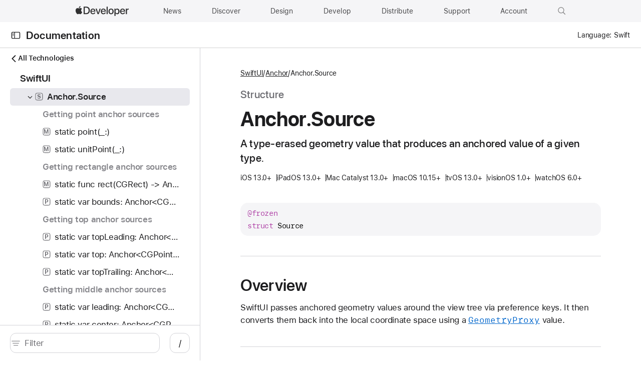

--- FILE ---
content_type: text/html; charset=utf-8
request_url: https://developer.apple.com/documentation/swiftui/anchor/source
body_size: 1228
content:
<!DOCTYPE html><html lang="en-US"><head><meta charset="utf-8"><meta http-equiv="X-UA-Compatible" content="IE=edge"><meta name="viewport" content="width=device-width,initial-scale=1,viewport-fit=cover"><link rel="icon" href="/favicon.ico"><link rel="mask-icon" href="/apple-logo.svg" color="#333333"><title>Anchor.Source | Apple Developer Documentation</title><script>var baseUrl = "/tutorials/"</script><link rel="stylesheet" href="https://www.apple.com/wss/fonts?families=SF+Pro,v3|SF+Mono,v1|SF+Pro+SC,v1|SF+Pro+JP,v1" referrerpolicy="origin-when-cross-origin"><script defer="defer" src="/tutorials/js/chunk-vendors.311f12db.js"></script><script defer="defer" src="/tutorials/js/chunk-common.fd501a33.js"></script><script defer="defer" src="/tutorials/js/index.7861b227.js"></script><link href="/tutorials/css/chunk-vendors.9385f3c3.css" rel="stylesheet"><link href="/tutorials/css/index.6a972d82.css" rel="stylesheet"><meta name="description" content="A type-erased geometry value that produces an anchored value of a given type."><meta property="og:locale" content="en_US"><meta property="og:site_name" content="Apple Developer Documentation"><meta property="og:type" content="website"><meta property="og:image" content="https://docs.developer.apple.com/tutorials/developer-og.jpg"><meta property="og:title" content="Anchor.Source | Apple Developer Documentation"><meta property="og:description" content="A type-erased geometry value that produces an anchored value of a given type."><meta property="og:url" content="https://docs.developer.apple.com/documentation/swiftui/anchor/source"><meta name="twitter:card" content="summary_large_image"><meta name="twitter:image" content="https://docs.developer.apple.com/tutorials/developer-og-twitter.jpg"><meta name="twitter:description" content="A type-erased geometry value that produces an anchored value of a given type."><meta name="twitter:title" content="Anchor.Source | Apple Developer Documentation"><meta name="twitter:url" content="https://docs.developer.apple.com/documentation/swiftui/anchor/source"></head><body data-color-scheme="auto"><div id="_omniture_top"><script>var s_account="awdappledeveloper"</script><script src="/tutorials/js/analytics.js"></script></div><noscript><style>.noscript{font-family:"SF Pro Display","SF Pro Icons","Helvetica Neue",Helvetica,Arial,sans-serif;margin:92px auto 140px auto;text-align:center;width:980px}.noscript-title{color:#111;font-size:48px;font-weight:600;letter-spacing:-.003em;line-height:1.08365;margin:0 auto 54px auto;width:502px}@media only screen and (max-width:1068px){.noscript{margin:90px auto 120px auto;width:692px}.noscript-title{font-size:40px;letter-spacing:0;line-height:1.1;margin:0 auto 45px auto;width:420px}}@media only screen and (max-width:735px){.noscript{margin:45px auto 60px auto;width:87.5%}.noscript-title{font-size:32px;letter-spacing:.004em;line-height:1.125;margin:0 auto 35px auto;max-width:330px;width:auto}}#loading-placeholder{display:none}</style><div class="noscript"><h1 class="noscript-title">This page requires JavaScript.</h1><p>Please turn on JavaScript in your browser and refresh the page to view its content.</p></div></noscript><div id="app"></div></body></html>

--- FILE ---
content_type: text/css; charset=UTF-8
request_url: https://developer.apple.com/tutorials/css/chunk-vendors.9385f3c3.css
body_size: 10535
content:
/*!
 * This source file is part of the Swift.org open source project
 *
 * Copyright (c) 2021 Apple Inc. and the Swift project authors
 * Licensed under Apache License v2.0 with Runtime Library Exception
 *
 * See https://swift.org/LICENSE.txt for license information
 * See https://swift.org/CONTRIBUTORS.txt for Swift project authors
 */.container[data-v-86172518]{margin-left:auto;margin-right:auto;width:1536px;width:980px;outline-style:none;margin-top:92px;margin-bottom:140px}@media only screen and (max-width:1250px){.container[data-v-86172518]{width:692px}}@media only screen and (max-width:735px){.container[data-v-86172518]{width:87.5%}}@media only screen and (max-width:320px){.container[data-v-86172518]{width:215px}}.error-content[data-v-86172518]{box-sizing:border-box;width:502px;margin-left:auto;margin-right:auto;margin-bottom:54px}@media only screen and (max-width:1250px){.error-content[data-v-86172518]{width:420px;margin-bottom:45px}}@media only screen and (max-width:735px){.error-content[data-v-86172518]{max-width:330px;width:auto;margin-bottom:35px}}.title[data-v-86172518]{text-align:center;font-size:2.8235294118rem;line-height:1.0834933333;font-weight:600;letter-spacing:-.003em;font-family:var(--typography-html-font,"SF Pro Display",system-ui,-apple-system,BlinkMacSystemFont,"Helvetica Neue","Helvetica","Arial",sans-serif)}@media only screen and (max-width:1250px){.title[data-v-86172518]{font-size:2.3529411765rem;line-height:1.1;font-weight:600;font-family:var(--typography-html-font,"SF Pro Display",system-ui,-apple-system,BlinkMacSystemFont,"Helvetica Neue","Helvetica","Arial",sans-serif)}}@media only screen and (max-width:735px){.title[data-v-86172518]{font-size:1.8823529412rem;line-height:1.125;font-weight:600;letter-spacing:.004em;font-family:var(--typography-html-font,"SF Pro Display",system-ui,-apple-system,BlinkMacSystemFont,"Helvetica Neue","Helvetica","Arial",sans-serif)}}:lang(zh-CN) .title[data-v-86172518]{font-family:SF Pro SC,SF Pro Display,SF Pro Icons,PingFang SC,system-ui,-apple-system,BlinkMacSystemFont,Helvetica Neue,Helvetica,Arial,sans-serif}:lang(ja-JP) .title[data-v-86172518]{font-family:SF Pro JP,SF Pro Text,SF Pro Icons,Hiragino Kaku Gothic Pro,ヒラギノ角ゴ Pro W3,メイリオ,Meiryo,ＭＳ Ｐゴシック,system-ui,-apple-system,BlinkMacSystemFont,Helvetica Neue,Helvetica,Arial,sans-serif}:lang(ko-KR) .title[data-v-86172518]{font-family:SF Pro KR,SF Pro Text,SF Pro Icons,Apple Gothic,HY Gulim,MalgunGothic,HY Dotum,Lexi Gulim,system-ui,-apple-system,BlinkMacSystemFont,Helvetica Neue,Helvetica,Arial,sans-serif}.svg-icon[data-v-992f7eb0]{fill:var(--colors-svg-icon-fill-light,var(--color-svg-icon));transform:scale(1);-webkit-transform:scale(1);overflow:visible}.theme-dark .svg-icon[data-v-992f7eb0]{fill:var(--colors-svg-icon-fill-dark,var(--color-svg-icon))}@media screen{[data-color-scheme=dark] .svg-icon[data-v-992f7eb0]{fill:var(--colors-svg-icon-fill-dark,var(--color-svg-icon))}}@media screen and (prefers-color-scheme:dark){[data-color-scheme=auto] .svg-icon[data-v-992f7eb0]{fill:var(--colors-svg-icon-fill-dark,var(--color-svg-icon))}}.svg-icon.icon-inline[data-v-992f7eb0]{display:inline-block;vertical-align:middle;fill:currentColor}.svg-icon.icon-inline[data-v-992f7eb0] .svg-icon-stroke{stroke:currentColor}[data-v-992f7eb0] .svg-icon-stroke{stroke:var(--colors-svg-icon-fill-light,var(--color-svg-icon))}.theme-dark[data-v-992f7eb0] .svg-icon-stroke{stroke:var(--colors-svg-icon-fill-dark,var(--color-svg-icon))}@media screen{[data-color-scheme=dark][data-v-992f7eb0] .svg-icon-stroke{stroke:var(--colors-svg-icon-fill-dark,var(--color-svg-icon))}}@media screen and (prefers-color-scheme:dark){[data-color-scheme=auto][data-v-992f7eb0] .svg-icon-stroke{stroke:var(--colors-svg-icon-fill-dark,var(--color-svg-icon))}}.color-scheme-toggle[data-v-5942acb8]{--toggle-color-fill:var(--color-button-background);--toggle-color-text:var(--color-fill-blue);font-size:.7058823529rem;line-height:1.3333733333;font-weight:400;letter-spacing:-.01em;font-family:var(--typography-html-font,"SF Pro Text",system-ui,-apple-system,BlinkMacSystemFont,"Helvetica Neue","Helvetica","Arial",sans-serif);border:1px solid var(--toggle-color-fill);border-radius:var(--toggle-border-radius-outer,15px);display:inline-flex;padding:1px}:lang(zh-CN) .color-scheme-toggle[data-v-5942acb8]{font-family:SF Pro SC,SF Pro Display,SF Pro Icons,PingFang SC,system-ui,-apple-system,BlinkMacSystemFont,Helvetica Neue,Helvetica,Arial,sans-serif}:lang(ja-JP) .color-scheme-toggle[data-v-5942acb8]{font-family:SF Pro JP,SF Pro Text,SF Pro Icons,Hiragino Kaku Gothic Pro,ヒラギノ角ゴ Pro W3,メイリオ,Meiryo,ＭＳ Ｐゴシック,system-ui,-apple-system,BlinkMacSystemFont,Helvetica Neue,Helvetica,Arial,sans-serif}:lang(ko-KR) .color-scheme-toggle[data-v-5942acb8]{font-family:SF Pro KR,SF Pro Text,SF Pro Icons,Apple Gothic,HY Gulim,MalgunGothic,HY Dotum,Lexi Gulim,system-ui,-apple-system,BlinkMacSystemFont,Helvetica Neue,Helvetica,Arial,sans-serif}@media screen{[data-color-scheme=dark] .color-scheme-toggle[data-v-5942acb8]{--toggle-color-text:var(--color-figure-blue)}}@media screen and (prefers-color-scheme:dark){[data-color-scheme=auto] .color-scheme-toggle[data-v-5942acb8]{--toggle-color-text:var(--color-figure-blue)}}@media print{.color-scheme-toggle[data-v-5942acb8]{display:none}}:root.no-js .color-scheme-toggle[data-v-5942acb8]{visibility:hidden}input[data-v-5942acb8]{position:absolute;clip:rect(1px,1px,1px,1px);-webkit-clip-path:inset(0 0 99.9% 99.9%);clip-path:inset(0 0 99.9% 99.9%);overflow:hidden;height:1px;width:1px;padding:0;border:0;-webkit-appearance:none;-moz-appearance:none;appearance:none}.fromkeyboard label[data-v-5942acb8]:focus-within{outline:4px solid var(--color-focus-color);outline-offset:1px}.text[data-v-5942acb8]{border:1px solid transparent;border-radius:var(--toggle-border-radius-inner,2px);color:var(--toggle-color-text);display:inline-block;text-align:center;padding:1px 6px;min-width:42px;box-sizing:border-box}.text[data-v-5942acb8]:hover{cursor:pointer}input:checked+.text[data-v-5942acb8]{--toggle-color-text:var(--color-button-text);background:var(--toggle-color-fill);border-color:var(--toggle-color-fill)}.footer[data-v-58aa4141]{border-top:1px solid var(--color-grid)}.row[data-v-58aa4141]{margin-left:auto;margin-right:auto;width:1536px;width:980px;display:flex;flex-direction:row-reverse;margin:20px auto}@media only screen and (max-width:1250px){.row[data-v-58aa4141]{width:692px}}@media only screen and (max-width:735px){.row[data-v-58aa4141]{width:87.5%}}@media only screen and (max-width:320px){.row[data-v-58aa4141]{width:215px}}@media only screen and (max-width:735px){.row[data-v-58aa4141]{width:100%;padding:0 .9411764706rem;box-sizing:border-box}}.InitialLoadingPlaceholder[data-v-5d8b14e8]{background:var(--colors-loading-placeholder-background,var(--color-loading-placeholder-background));height:100vh;width:100%}.suggest-lang[data-v-45c313da]{background:#000;color:#fff;display:flex;justify-content:center;border-bottom:1px solid var(--color-grid)}.suggest-lang__wrapper[data-v-45c313da]{display:flex;align-items:center;width:100%;max-width:var(--wrapper-max-width,1920px);margin:0 .9411764706rem;position:relative;height:52px}.suggest-lang__link[data-v-45c313da]{font-size:.8235294118rem;line-height:1.4285914286;font-weight:400;letter-spacing:-.016em;font-family:var(--typography-html-font,"SF Pro Text",system-ui,-apple-system,BlinkMacSystemFont,"Helvetica Neue","Helvetica","Arial",sans-serif);margin:0 auto;color:#2997ff}:lang(zh-CN) .suggest-lang__link[data-v-45c313da]{font-family:SF Pro SC,SF Pro Display,SF Pro Icons,PingFang SC,system-ui,-apple-system,BlinkMacSystemFont,Helvetica Neue,Helvetica,Arial,sans-serif}:lang(ja-JP) .suggest-lang__link[data-v-45c313da]{font-family:SF Pro JP,SF Pro Text,SF Pro Icons,Hiragino Kaku Gothic Pro,ヒラギノ角ゴ Pro W3,メイリオ,Meiryo,ＭＳ Ｐゴシック,system-ui,-apple-system,BlinkMacSystemFont,Helvetica Neue,Helvetica,Arial,sans-serif}:lang(ko-KR) .suggest-lang__link[data-v-45c313da]{font-family:SF Pro KR,SF Pro Text,SF Pro Icons,Apple Gothic,HY Gulim,MalgunGothic,HY Dotum,Lexi Gulim,system-ui,-apple-system,BlinkMacSystemFont,Helvetica Neue,Helvetica,Arial,sans-serif}.suggest-lang__close-icon-wrapper[data-v-45c313da]{position:absolute;right:-.2352941176rem;top:0;height:100%;box-sizing:border-box;display:flex;align-items:center;z-index:1}.suggest-lang__close-icon-button[data-v-45c313da]{padding:.2352941176rem}.suggest-lang__close-icon-button .close-icon[data-v-45c313da]{width:8px;display:block}.suggest-lang .inline-chevron-right-icon[data-v-45c313da]{padding-left:.2352941176rem;width:8px}select[data-v-4a076e19]{font-size:.7058823529rem;line-height:1.3333733333;font-weight:600;letter-spacing:-.01em;font-family:var(--typography-html-font,"SF Pro Text",system-ui,-apple-system,BlinkMacSystemFont,"Helvetica Neue","Helvetica","Arial",sans-serif);color:var(--color-fill-blue);padding-right:15px;-webkit-appearance:none;-moz-appearance:none;appearance:none;background:transparent;border:none;cursor:pointer}:lang(zh-CN) select[data-v-4a076e19]{font-family:SF Pro SC,SF Pro Display,SF Pro Icons,PingFang SC,system-ui,-apple-system,BlinkMacSystemFont,Helvetica Neue,Helvetica,Arial,sans-serif}:lang(ja-JP) select[data-v-4a076e19]{font-family:SF Pro JP,SF Pro Text,SF Pro Icons,Hiragino Kaku Gothic Pro,ヒラギノ角ゴ Pro W3,メイリオ,Meiryo,ＭＳ Ｐゴシック,system-ui,-apple-system,BlinkMacSystemFont,Helvetica Neue,Helvetica,Arial,sans-serif}:lang(ko-KR) select[data-v-4a076e19]{font-family:SF Pro KR,SF Pro Text,SF Pro Icons,Apple Gothic,HY Gulim,MalgunGothic,HY Dotum,Lexi Gulim,system-ui,-apple-system,BlinkMacSystemFont,Helvetica Neue,Helvetica,Arial,sans-serif}select[data-v-4a076e19]:hover{text-decoration:underline}.locale-selector[data-v-4a076e19]{position:relative}.svg-icon.icon-inline[data-v-4a076e19]{position:absolute;fill:var(--color-fill-blue);right:2px;bottom:7px;height:5px}html{-ms-text-size-adjust:100%;-webkit-text-size-adjust:100%;background-color:var(--colors-text-background,var(--color-text-background));height:100%}abbr,blockquote,body,button,dd,dl,dt,fieldset,figure,form,h1,h2,h3,h4,h5,h6,hgroup,input,legend,li,ol,p,pre,ul{margin:0;padding:0}address,caption,code,figcaption,pre,th{font-size:1em;font-weight:400;font-style:normal}fieldset,iframe,img{border:0}caption,th{text-align:start}table{border-collapse:collapse;border-spacing:0}article,aside,details,figcaption,figure,footer,header,hgroup,main,nav,section,summary{display:block}audio,canvas,progress,video{display:inline-block;vertical-align:baseline}button{background:none;border:0;box-sizing:content-box;color:inherit;cursor:pointer;font:inherit;line-height:inherit;overflow:visible;vertical-align:inherit}button:disabled{cursor:default}:focus{outline:4px solid var(--color-focus-color);outline-offset:1px}::-moz-focus-inner{border:0;padding:0}@media print{#app-main,#content,body{color:#000}a,a:link,a:visited{color:#000;text-decoration:none}.hide,.noprint{display:none}}body{height:100%;min-width:320px}html{font:var(--typography-html-font,17px "SF Pro Text",system-ui,-apple-system,BlinkMacSystemFont,"Helvetica Neue","Helvetica","Arial",sans-serif);quotes:"“" "”"}html:lang(ja-JP){quotes:"「" "」"}body{font-size:1rem;line-height:1.4705882353;font-weight:400;letter-spacing:-.022em;font-family:var(--typography-html-font,"SF Pro Text",system-ui,-apple-system,BlinkMacSystemFont,"Helvetica Neue","Helvetica","Arial",sans-serif);background-color:var(--color-text-background);color:var(--colors-text,var(--color-text));font-style:normal;word-wrap:break-word;--spacing-stacked-margin-small:0.4em;--spacing-stacked-margin-large:0.8em;--spacing-stacked-margin-xlarge:calc(var(--spacing-stacked-margin-large)*2);--spacing-param:1.6470588235rem;--declaration-code-listing-margin:30px 0 0 0;--code-block-style-elements-padding:8px 14px}:lang(zh-CN) body{font-family:SF Pro SC,SF Pro Display,SF Pro Icons,PingFang SC,system-ui,-apple-system,BlinkMacSystemFont,Helvetica Neue,Helvetica,Arial,sans-serif}:lang(ja-JP) body{font-family:SF Pro JP,SF Pro Text,SF Pro Icons,Hiragino Kaku Gothic Pro,ヒラギノ角ゴ Pro W3,メイリオ,Meiryo,ＭＳ Ｐゴシック,system-ui,-apple-system,BlinkMacSystemFont,Helvetica Neue,Helvetica,Arial,sans-serif}:lang(ko-KR) body{font-family:SF Pro KR,SF Pro Text,SF Pro Icons,Apple Gothic,HY Gulim,MalgunGothic,HY Dotum,Lexi Gulim,system-ui,-apple-system,BlinkMacSystemFont,Helvetica Neue,Helvetica,Arial,sans-serif}body,button,input,select,textarea{font-synthesis:none;-moz-font-feature-settings:"kern";-webkit-font-smoothing:antialiased;-moz-osx-font-smoothing:grayscale;text-align:start}h1,h2,h3,h4,h5,h6{color:var(--colors-header-text,var(--color-header-text))}h1+*,h2+*,h3+*,h4+*,h5+*,h6+*{margin-top:var(--spacing-stacked-margin-large)}ol+h1,ol+h2,ol+h3,ol+h4,ol+h5,ol+h6,p+h1,p+h2,p+h3,p+h4,p+h5,p+h6,ul+h1,ul+h2,ul+h3,ul+h4,ul+h5,ul+h6{margin-top:1.6em}ol+*,p+*,ul+*{margin-top:var(--spacing-stacked-margin-large)}ol,ul{-webkit-margin-start:1.1764705882em;margin-inline-start:1.1764705882em}ol ol,ol ul,ul ol,ul ul{margin-top:0;margin-bottom:0}nav ol,nav ul{margin:0;list-style:none}li li{font-size:1em}a{color:var(--colors-link,var(--color-link))}a:link,a:visited{text-decoration:none}a.inline-link,a:hover{text-decoration:underline}a:active{text-decoration:none}p+a{display:inline-block}b,strong{font-weight:600}cite,dfn,em,i{font-style:italic}sup{font-size:.6em;vertical-align:top;position:relative;bottom:-.2em}h1 sup,h2 sup,h3 sup{font-size:.4em}sup a{vertical-align:inherit;color:inherit}sup a:hover{color:var(--figure-blue);text-decoration:none}sub{line-height:1}abbr{border:0}pre{overflow:auto;-webkit-overflow-scrolling:auto;white-space:pre;word-wrap:normal}code{font-family:SF Mono,SFMono-Regular,ui-monospace,Menlo,monospace;font-weight:inherit;letter-spacing:0}.syntax-addition{color:var(--syntax-addition,var(--color-syntax-addition))}.syntax-comment{color:var(--syntax-comment,var(--color-syntax-comments))}.syntax-quote{color:var(--syntax-quote,var(--color-syntax-comments))}.syntax-deletion{color:var(--syntax-deletion,var(--color-syntax-deletion))}.syntax-keyword{color:var(--syntax-keyword,var(--color-syntax-keywords))}.syntax-literal{color:var(--syntax-literal,var(--color-syntax-keywords))}.syntax-selector-tag{color:var(--syntax-selector-tag,var(--color-syntax-keywords))}.syntax-string{color:var(--syntax-string,var(--color-syntax-strings))}.syntax-bullet{color:var(--syntax-bullet,var(--color-syntax-characters))}.syntax-meta{color:var(--syntax-meta,var(--color-syntax-characters))}.syntax-number{color:var(--syntax-number,var(--color-syntax-characters))}.syntax-symbol{color:var(--syntax-symbol,var(--color-syntax-characters))}.syntax-tag{color:var(--syntax-tag,var(--color-syntax-characters))}.syntax-attr{color:var(--syntax-attr,var(--color-syntax-other-type-names))}.syntax-built_in{color:var(--syntax-built_in,var(--color-syntax-other-type-names))}.syntax-builtin-name{color:var(--syntax-builtin-name,var(--color-syntax-other-type-names))}.syntax-class{color:var(--syntax-class,var(--color-syntax-other-type-names))}.syntax-params{color:var(--syntax-params,var(--color-syntax-other-type-names))}.syntax-section{color:var(--syntax-section,var(--color-syntax-other-type-names))}.syntax-title{color:var(--syntax-title,var(--color-syntax-other-type-names))}.syntax-type{color:var(--syntax-type,var(--color-syntax-other-type-names))}.syntax-attribute{color:var(--syntax-attribute,var(--color-syntax-plain-text))}.syntax-identifier{color:var(--syntax-identifier,var(--color-syntax-plain-text))}.syntax-subst{color:var(--syntax-subst,var(--color-syntax-plain-text))}.syntax-doctag,.syntax-strong{font-weight:700}.syntax-emphasis,.syntax-link{font-style:italic}[data-syntax=swift] .syntax-meta{color:var(--syntax-meta,var(--color-syntax-keywords))}[data-syntax=swift] .syntax-class,[data-syntax=swift] .syntax-keyword+.syntax-params,[data-syntax=swift] .syntax-params+.syntax-params{color:unset}[data-syntax=json] .syntax-attr{color:var(--syntax-attr,var(--color-syntax-strings))}#skip-nav{position:absolute;clip:rect(1px,1px,1px,1px);-webkit-clip-path:inset(0 0 99.9% 99.9%);clip-path:inset(0 0 99.9% 99.9%);overflow:hidden;height:1px;width:1px;padding:0;border:0}#skip-nav:active,#skip-nav:focus{position:relative;float:left;width:-webkit-fit-content;width:-moz-fit-content;width:fit-content;color:var(--color-figure-blue);font-size:1em;padding:0 10px;z-index:100000;top:0;left:0;height:44px;line-height:44px;-webkit-clip-path:unset;clip-path:unset}.nav--in-breakpoint-range #skip-nav{display:none}.visuallyhidden{position:absolute;clip:rect(1px,1px,1px,1px);-webkit-clip-path:inset(0 0 99.9% 99.9%);clip-path:inset(0 0 99.9% 99.9%);overflow:hidden;height:1px;width:1px;padding:0;border:0}@keyframes pulse{0%{opacity:0}33%{opacity:1}66%{opacity:1}to{opacity:0}}.changed{border:1px solid var(--color-changes-modified);border-radius:22px;position:relative}.changed.displays-multiple-lines,.displays-multiple-lines .changed{border-radius:15px}.changed:after{left:8px;background-image:url(/tutorials/img/modified-icon.2dcbec05.svg);background-repeat:no-repeat;bottom:0;content:" ";margin:auto;margin-right:8px;position:absolute;top:0;width:1.1764705882rem;height:1.1764705882rem;margin-top:.6176470588rem;z-index:2}@media screen{[data-color-scheme=dark] .changed:after{background-image:url(/tutorials/img/modified-dark-icon.0f624724.svg)}}@media screen and (prefers-color-scheme:dark){[data-color-scheme=auto] .changed:after{background-image:url(/tutorials/img/modified-dark-icon.0f624724.svg)}}.changed-added{border-color:var(--color-changes-added)}.changed-added:after{background-image:url(/tutorials/img/added-icon.1e0891f5.svg)}@media screen{[data-color-scheme=dark] .changed-added:after{background-image:url(/tutorials/img/added-dark-icon.c0fa687e.svg)}}@media screen and (prefers-color-scheme:dark){[data-color-scheme=auto] .changed-added:after{background-image:url(/tutorials/img/added-dark-icon.c0fa687e.svg)}}.changed-deprecated{border-color:var(--color-changes-deprecated)}.changed-deprecated:after{background-image:url(/tutorials/img/deprecated-icon.0ac5ef2c.svg)}@media screen{[data-color-scheme=dark] .changed-deprecated:after{background-image:url(/tutorials/img/deprecated-dark-icon.f1486887.svg)}}@media screen and (prefers-color-scheme:dark){[data-color-scheme=auto] .changed-deprecated:after{background-image:url(/tutorials/img/deprecated-dark-icon.f1486887.svg)}}.changed.link-block:after,.changed.relationships-item:after,.link-block .changed:after{margin-top:10px}.change-added,.change-removed{padding:2px 0}.change-removed{background-color:var(--color-highlight-red)}.change-added{background-color:var(--color-highlight-green)}body{color-scheme:light dark}body[data-color-scheme=light]{color-scheme:light}body[data-color-scheme=dark]{color-scheme:dark}body{--color-article-background:var(--color-fill-tertiary);--color-article-body-background:var(--color-fill);--color-aside-deprecated:var(--color-figure-gray);--color-aside-experiment:var(--color-figure-gray);--color-aside-experiment-background:var(--color-fill-gray-secondary);--color-aside-experiment-border:var(--color-figure-light-gray);--color-aside-important:var(--color-figure-gray);--color-aside-important-background:var(--color-fill-gray-secondary);--color-aside-important-border:var(--color-figure-light-gray);--color-aside-note:var(--color-figure-gray);--color-aside-note-background:var(--color-fill-gray-secondary);--color-aside-tip:var(--color-figure-gray);--color-aside-tip-background:var(--color-fill-gray-secondary);--color-aside-tip-border:var(--color-figure-light-gray);--color-aside-warning:var(--color-figure-gray);--color-badge-text:#f5f5f7;--color-badge-default:var(--color-figure-gray);--color-badge-beta:var(--color-figure-gray-tertiary);--color-badge-deprecated:var(--color-figure-orange);--color-badge-dark-default:#f5f5f7;--color-badge-dark-beta:#6e6e73;--color-badge-dark-deprecated:#f56300;--color-button-background:var(--color-fill-blue);--color-button-background-active:#06c;--color-button-background-hover:var(--color-figure-blue);--color-button-text:#fff;--color-call-to-action-background:var(--color-fill-secondary);--color-changes-added:var(--color-figure-light-gray);--color-changes-added-hover:var(--color-figure-light-gray);--color-changes-deprecated:var(--color-figure-light-gray);--color-changes-deprecated-hover:var(--color-figure-light-gray);--color-changes-modified:var(--color-figure-light-gray);--color-changes-modified-hover:var(--color-figure-light-gray);--color-code-background:var(--color-fill-secondary);--color-code-collapsible-background:var(--color-fill-tertiary);--color-code-collapsible-text:var(--color-figure-gray-secondary-alt);--color-code-line-highlight:rgba(0,102,204,.08);--color-code-line-highlight-border:var(--color-figure-blue);--color-code-plain:var(--color-figure-gray);--color-dropdown-background:hsla(0,0%,100%,.8);--color-dropdown-border:#1d1d1f;--color-dropdown-option-text:#6e6e73;--color-dropdown-text:#1d1d1f;--color-dropdown-dark-background:hsla(0,0%,100%,.1);--color-dropdown-dark-border:hsla(240,6%,83%,.2);--color-dropdown-dark-option-text:#86868b;--color-dropdown-dark-text:#f5f5f7;--color-eyebrow:var(--color-figure-gray-secondary);--color-focus-border-color:var(--color-fill-blue);--color-focus-color:rgba(0,125,250,.6);--color-form-error:var(--color-figure-red);--color-form-error-background:var(--color-fill-red-secondary);--color-form-valid:var(--color-figure-green);--color-form-valid-background:var(--color-fill-green-secondary);--color-generic-modal-background:var(--color-fill);--color-grid:var(--color-fill-gray);--color-header-text:var(--color-figure-gray);--color-hero-eyebrow:#86868b;--color-link:var(--color-figure-blue);--color-loading-placeholder-background:var(--color-fill);--color-nav-color:#1d1d1f;--color-nav-current-link:#1d1d1f;--color-nav-expanded:#fff;--color-nav-hierarchy-collapse-background:#d2d2d7;--color-nav-hierarchy-collapse-borders:#86868b;--color-nav-hierarchy-item-borders:#86868b;--color-nav-keyline:rgba(29,29,31,.2);--color-nav-link-color:#1d1d1f;--color-nav-link-color-hover:#06c;--color-nav-outlines:#1d1d1f;--color-nav-rule:hsla(240,6%,83%,.5);--color-nav-solid-background:#fff;--color-nav-sticking-expanded-keyline:rgba(29,29,31,.1);--color-nav-stuck:hsla(0,0%,100%,.9);--color-nav-uiblur-expanded:hsla(0,0%,100%,.9);--color-nav-uiblur-stuck:hsla(0,0%,100%,.7);--color-nav-root-subhead:var(--color-tutorials-teal);--color-nav-dark-border-top-color:hsla(0,0%,100%,.4);--color-nav-dark-color:#f5f5f7;--color-nav-dark-current-link:#f5f5f7;--color-nav-dark-expanded:#1d1d1f;--color-nav-dark-hierarchy-collapse-background:#424245;--color-nav-dark-hierarchy-collapse-borders:#6e6e73;--color-nav-dark-hierarchy-item-borders:#424245;--color-nav-dark-keyline:rgba(66,66,69,.95);--color-nav-dark-link-color:#f5f5f7;--color-nav-dark-link-color-hover:#2997ff;--color-nav-dark-outlines:#f5f5f7;--color-nav-dark-rule:#f5f5f7;--color-nav-dark-solid-background:#000;--color-nav-dark-sticking-expanded-keyline:rgba(66,66,69,.7);--color-nav-dark-stuck:rgba(29,29,31,.9);--color-nav-dark-uiblur-expanded:rgba(29,29,31,.9);--color-nav-dark-uiblur-stuck:rgba(29,29,31,.7);--color-nav-dark-root-subhead:#54c4bc;--color-other-decl-button:var(--color-text-background);--color-runtime-preview-background:var(--color-fill-tertiary);--color-runtime-preview-disabled-text:hsla(240,2%,44%,.6);--color-runtime-preview-text:var(--color-figure-gray-secondary);--color-secondary-label:var(--color-figure-gray-secondary);--color-step-background:var(--color-fill-secondary);--color-step-caption:var(--color-figure-gray-secondary);--color-step-focused:var(--color-figure-light-gray);--color-step-text:var(--color-figure-gray-secondary);--color-svg-icon:#6e6e73;--color-syntax-addition:var(--color-figure-green);--color-syntax-attributes:#947100;--color-syntax-characters:#272ad8;--color-syntax-comments:#707f8c;--color-syntax-deletion:var(--color-figure-red);--color-syntax-documentation-markup:#506375;--color-syntax-documentation-markup-keywords:#506375;--color-syntax-heading:#ba2da2;--color-syntax-highlighted:rgba(0,113,227,.2);--color-syntax-keywords:#ad3da4;--color-syntax-marks:#000;--color-syntax-numbers:#272ad8;--color-syntax-other-class-names:#703daa;--color-syntax-other-constants:#4b21b0;--color-syntax-other-declarations:#047cb0;--color-syntax-other-function-and-method-names:#4b21b0;--color-syntax-other-instance-variables-and-globals:#703daa;--color-syntax-other-preprocessor-macros:#78492a;--color-syntax-other-type-names:#703daa;--color-syntax-param-internal-name:#404040;--color-syntax-plain-text:#000;--color-syntax-preprocessor-statements:#78492a;--color-syntax-project-class-names:#3e8087;--color-syntax-project-constants:#2d6469;--color-syntax-project-function-and-method-names:#2d6469;--color-syntax-project-instance-variables-and-globals:#3e8087;--color-syntax-project-preprocessor-macros:#78492a;--color-syntax-project-type-names:#3e8087;--color-syntax-strings:#d12f1b;--color-syntax-type-declarations:#03638c;--color-syntax-urls:#1337ff;--color-tabnav-item-border-color:var(--color-fill-gray);--color-text:var(--color-figure-gray);--color-text-background:var(--color-fill);--color-tutorial-assessments-background:var(--color-fill-secondary);--color-tutorial-background:var(--color-fill);--color-tutorial-navbar-dropdown-background:var(--color-fill);--color-tutorial-navbar-dropdown-border:var(--color-fill-gray);--color-tutorial-quiz-border-active:var(--color-figure-blue);--color-tutorials-overview-background:#161617;--color-tutorials-overview-content-alt:#f5f5f7;--color-tutorials-overview-eyebrow:#86868b;--color-tutorials-overview-icon:#9a9a9e;--color-tutorials-overview-link:#2997ff;--color-tutorials-overview-navigation-link:#86868b;--color-tutorials-overview-navigation-link-hover:#f5f5f7;--color-tutorial-hero-text:#f5f5f7;--color-tutorial-hero-background:#000;--color-navigator-item-hover:rgba(0,113,227,.05);--color-card-background:var(--color-fill);--color-card-content-text:var(--color-figure-gray);--color-card-eyebrow:var(--color-figure-gray-secondary-alt);--color-card-shadow:rgba(0,0,0,.04);--color-link-block-card-border:rgba(0,0,0,.04);--color-standard-red:#ffc2c2;--color-standard-orange:#fc9;--color-standard-yellow:#ffe0a3;--color-standard-blue:#9cf;--color-standard-green:#9cc;--color-standard-purple:#ccf;--color-standard-gray:#f5f5f7}@media screen{body[data-color-scheme=dark]{--color-fill:#000;--color-fill-secondary:#161617;--color-fill-tertiary:#1d1d1f;--color-fill-blue:#0071e3;--color-fill-light-blue-secondary:#002a51;--color-fill-gray:#f5f5f7;--color-fill-gray-secondary:#6e6e73;--color-fill-gray-tertiary:#424245;--color-fill-gray-quaternary:#333336;--color-fill-green-secondary:#002b03;--color-fill-orange-secondary:#290d00;--color-fill-red-secondary:#300;--color-figure-blue:#2997ff;--color-figure-gray:#f5f5f7;--color-figure-gray-secondary:#86868b;--color-figure-gray-secondary-alt:#a1a1a6;--color-figure-gray-tertiary:#6e6e73;--color-figure-green:#03a10e;--color-figure-light-gray:#9a9a9e;--color-figure-orange:#f56300;--color-figure-red:#ff3037;--color-tutorials-teal:#54c4bc;--color-article-body-background:#111;--color-badge-text:#1d1d1f;--color-badge-default:var(--color-badge-dark-default);--color-button-background-active:#0071e3;--color-code-line-highlight:rgba(41,151,255,.08);--color-dropdown-background:var(--color-dropdown-dark-background);--color-dropdown-border:var(--color-dropdown-dark-border);--color-dropdown-option-text:var(--color-dropdown-dark-option-text);--color-dropdown-text:var(--color-dropdown-dark-text);--color-nav-color:var(--color-nav-dark-color);--color-nav-current-link:var(--color-nav-dark-current-link);--color-nav-expanded:var(--color-nav-dark-expanded);--color-nav-hierarchy-collapse-background:var(--color-nav-dark-hierarchy-collapse-background);--color-nav-hierarchy-collapse-borders:var(--color-nav-dark-hierarchy-collapse-borders);--color-nav-hierarchy-item-borders:var(--color-nav-dark-hierarchy-item-borders);--color-nav-keyline:var(--color-nav-dark-keyline);--color-nav-link-color:var(--color-nav-dark-link-color);--color-nav-link-color-hover:var(--color-nav-dark-link-color-hover);--color-nav-outlines:var(--color-nav-dark-outlines);--color-nav-rule:var(--color-nav-dark-rule);--color-nav-solid-background:var(--color-nav-dark-solid-background);--color-nav-sticking-expanded-keyline:var(--color-nav-dark-sticking-expanded-keyline);--color-nav-stuck:var(--color-nav-dark-stuck);--color-nav-uiblur-expanded:var(--color-nav-dark-uiblur-expanded);--color-nav-uiblur-stuck:var(--color-nav-dark-uiblur-stuck);--color-runtime-preview-disabled-text:hsla(240,2%,54%,.6);--color-syntax-attributes:#cc9768;--color-syntax-characters:#d9c97c;--color-syntax-comments:#7f8c98;--color-syntax-documentation-markup:#7f8c98;--color-syntax-documentation-markup-keywords:#a3b1bf;--color-syntax-highlighted:rgba(0,113,227,.6);--color-syntax-keywords:#ff7ab2;--color-syntax-marks:#fff;--color-syntax-numbers:#d9c97c;--color-syntax-other-class-names:#dabaff;--color-syntax-other-constants:#a7ebdd;--color-syntax-other-declarations:#4eb0cc;--color-syntax-other-function-and-method-names:#b281eb;--color-syntax-other-instance-variables-and-globals:#b281eb;--color-syntax-other-preprocessor-macros:#ffa14f;--color-syntax-other-type-names:#dabaff;--color-syntax-param-internal-name:#bfbfbf;--color-syntax-plain-text:#fff;--color-syntax-preprocessor-statements:#ffa14f;--color-syntax-project-class-names:#acf2e4;--color-syntax-project-constants:#78c2b3;--color-syntax-project-function-and-method-names:#78c2b3;--color-syntax-project-instance-variables-and-globals:#78c2b3;--color-syntax-project-preprocessor-macros:#ffa14f;--color-syntax-project-type-names:#acf2e4;--color-syntax-strings:#ff8170;--color-syntax-type-declarations:#6bdfff;--color-syntax-urls:#69f;--color-tutorial-background:var(--color-fill-tertiary);--color-navigator-item-hover:rgba(0,113,227,.5);--color-card-shadow:hsla(0,0%,100%,.04);--color-link-block-card-border:hsla(0,0%,100%,.25);--color-standard-red:#8b0000;--color-standard-orange:#8b4000;--color-standard-yellow:#8f7200;--color-standard-blue:#002d75;--color-standard-green:#023b2d;--color-standard-purple:#512b55;--color-standard-gray:#1d1d1f}}@media screen and (prefers-color-scheme:dark){body[data-color-scheme=auto]{--color-fill:#000;--color-fill-secondary:#161617;--color-fill-tertiary:#1d1d1f;--color-fill-blue:#0071e3;--color-fill-light-blue-secondary:#002a51;--color-fill-gray:#f5f5f7;--color-fill-gray-secondary:#6e6e73;--color-fill-gray-tertiary:#424245;--color-fill-gray-quaternary:#333336;--color-fill-green-secondary:#002b03;--color-fill-orange-secondary:#290d00;--color-fill-red-secondary:#300;--color-figure-blue:#2997ff;--color-figure-gray:#f5f5f7;--color-figure-gray-secondary:#86868b;--color-figure-gray-secondary-alt:#a1a1a6;--color-figure-gray-tertiary:#6e6e73;--color-figure-green:#03a10e;--color-figure-light-gray:#9a9a9e;--color-figure-orange:#f56300;--color-figure-red:#ff3037;--color-tutorials-teal:#54c4bc;--color-article-body-background:#111;--color-badge-text:#1d1d1f;--color-badge-default:var(--color-badge-dark-default);--color-button-background-active:#0071e3;--color-code-line-highlight:rgba(41,151,255,.08);--color-dropdown-background:var(--color-dropdown-dark-background);--color-dropdown-border:var(--color-dropdown-dark-border);--color-dropdown-option-text:var(--color-dropdown-dark-option-text);--color-dropdown-text:var(--color-dropdown-dark-text);--color-nav-color:var(--color-nav-dark-color);--color-nav-current-link:var(--color-nav-dark-current-link);--color-nav-expanded:var(--color-nav-dark-expanded);--color-nav-hierarchy-collapse-background:var(--color-nav-dark-hierarchy-collapse-background);--color-nav-hierarchy-collapse-borders:var(--color-nav-dark-hierarchy-collapse-borders);--color-nav-hierarchy-item-borders:var(--color-nav-dark-hierarchy-item-borders);--color-nav-keyline:var(--color-nav-dark-keyline);--color-nav-link-color:var(--color-nav-dark-link-color);--color-nav-link-color-hover:var(--color-nav-dark-link-color-hover);--color-nav-outlines:var(--color-nav-dark-outlines);--color-nav-rule:var(--color-nav-dark-rule);--color-nav-solid-background:var(--color-nav-dark-solid-background);--color-nav-sticking-expanded-keyline:var(--color-nav-dark-sticking-expanded-keyline);--color-nav-stuck:var(--color-nav-dark-stuck);--color-nav-uiblur-expanded:var(--color-nav-dark-uiblur-expanded);--color-nav-uiblur-stuck:var(--color-nav-dark-uiblur-stuck);--color-runtime-preview-disabled-text:hsla(240,2%,54%,.6);--color-syntax-attributes:#cc9768;--color-syntax-characters:#d9c97c;--color-syntax-comments:#7f8c98;--color-syntax-documentation-markup:#7f8c98;--color-syntax-documentation-markup-keywords:#a3b1bf;--color-syntax-highlighted:rgba(0,113,227,.6);--color-syntax-keywords:#ff7ab2;--color-syntax-marks:#fff;--color-syntax-numbers:#d9c97c;--color-syntax-other-class-names:#dabaff;--color-syntax-other-constants:#a7ebdd;--color-syntax-other-declarations:#4eb0cc;--color-syntax-other-function-and-method-names:#b281eb;--color-syntax-other-instance-variables-and-globals:#b281eb;--color-syntax-other-preprocessor-macros:#ffa14f;--color-syntax-other-type-names:#dabaff;--color-syntax-param-internal-name:#bfbfbf;--color-syntax-plain-text:#fff;--color-syntax-preprocessor-statements:#ffa14f;--color-syntax-project-class-names:#acf2e4;--color-syntax-project-constants:#78c2b3;--color-syntax-project-function-and-method-names:#78c2b3;--color-syntax-project-instance-variables-and-globals:#78c2b3;--color-syntax-project-preprocessor-macros:#ffa14f;--color-syntax-project-type-names:#acf2e4;--color-syntax-strings:#ff8170;--color-syntax-type-declarations:#6bdfff;--color-syntax-urls:#69f;--color-tutorial-background:var(--color-fill-tertiary);--color-navigator-item-hover:rgba(0,113,227,.5);--color-card-shadow:hsla(0,0%,100%,.04);--color-link-block-card-border:hsla(0,0%,100%,.25);--color-standard-red:#8b0000;--color-standard-orange:#8b4000;--color-standard-yellow:#8f7200;--color-standard-blue:#002d75;--color-standard-green:#023b2d;--color-standard-purple:#512b55;--color-standard-gray:#1d1d1f}}body{--color-fill:#fff;--color-fill-secondary:#fbfbfd;--color-fill-tertiary:#f5f5f7;--color-fill-quaternary:#252525;--color-fill-blue:#0071e3;--color-fill-blue-secondary:#f6fbff;--color-fill-gray:#1d1d1f;--color-fill-gray-secondary:#86868b;--color-fill-gray-tertiary:#d2d2d7;--color-fill-gray-quaternary:#e8e8ed;--color-fill-green-secondary:#f5fff6;--color-fill-light-blue-secondary:#eaf3ff;--color-fill-light-gray-secondary:#f5f5f7;--color-fill-orange-secondary:#fff9f4;--color-fill-purple-secondary:#fcf8ff;--color-fill-red-secondary:#fff2f4;--color-fill-teal-secondary:#faffff;--color-fill-yellow-secondary:#fffbf2;--color-figure-blue:#06c;--color-figure-gray:#1d1d1f;--color-figure-gray-secondary:#6e6e73;--color-figure-gray-secondary-alt:#515154;--color-figure-gray-tertiary:#86868b;--color-figure-green:#008009;--color-figure-light-blue:#4ca9ff;--color-figure-light-gray:#696969;--color-figure-orange:#bf4800;--color-figure-pink:#b0b;--color-figure-purple:#8c28c2;--color-figure-red:#e30000;--color-figure-teal:#3d777d;--color-figure-yellow:#9e6700;--color-highlight-green:#e4fee6;--color-highlight-red:#f8dddd;--color-tutorials-teal:#38a39c;--color-aside-deprecated:var(--color-figure-orange);--color-aside-deprecated-background:var(--color-fill-orange-secondary);--color-aside-deprecated-border:var(--color-figure-orange);--color-aside-experiment:var(--color-figure-purple);--color-aside-experiment-background:var(--color-fill-purple-secondary);--color-aside-experiment-border:var(--color-figure-purple);--color-aside-important:var(--color-figure-yellow);--color-aside-important-background:var(--color-fill-yellow-secondary);--color-aside-important-border:var(--color-figure-yellow);--color-aside-note:var(--color-figure-light-gray);--color-aside-note-background:var(--color-fill-light-gray-secondary);--color-aside-note-border:var(--color-figure-light-gray);--color-aside-tip:var(--color-figure-teal);--color-aside-tip-background:var(--color-fill-teal-secondary);--color-aside-tip-border:var(--color-figure-teal);--color-aside-warning:var(--color-figure-red);--color-aside-warning-background:var(--color-fill-red-secondary);--color-aside-warning-border:var(--color-figure-red);--color-badge-beta:var(--color-figure-teal);--color-badge-spi:var(--color-figure-pink);--color-badge-dark-beta:#7dffe4;--color-badge-dark-spi:#f14bf1;--color-button-background-active:var(--color-fill-blue);--color-button-background-hover:#0077ed;--color-changes-added:var(--color-figure-green);--color-changes-added-hover:var(--color-fill-green-secondary);--color-changes-deprecated:var(--color-figure-orange);--color-changes-deprecated-hover:rgba(191,72,0,.05);--color-changes-modified:var(--color-figure-purple);--color-changes-modified-hover:var(--color-fill-purple-secondary);--color-changes-modified-previous-background:var(--color-fill);--color-code-background:var(--color-fill-tertiary);--color-code-collapsible-background:var(--color-fill-gray-quaternary);--color-code-line-highlight:var(--color-fill-light-blue-secondary);--color-code-line-highlight-border:var(--color-figure-light-blue);--color-code-plain:#000;--color-dropdown-border:var(--color-fill-gray-tertiary);--color-eyebrow:inherit;--color-grid:var(--color-fill-gray-tertiary);--color-hero-eyebrow:inherit;--color-nav-outlines:var(--color-fill-gray-tertiary);--color-nav-dark-outlines:#424245;--color-nav-dark-solid-background:#2d2d2d;--color-not-found-input-background:var(--color-fill-secondary);--color-not-found-input-border:var(--color-fill-gray-tertiary);--color-step-caption:var(--color-fill-gray-tertiary);--color-step-focused:var(--color-figure-light-blue);--color-step-text:var(--color-figure-gray);--color-svg-icon:#86868b;--color-tabnav-item-border-color:var(--color-fill-gray-tertiary);--color-tutorial-navbar-dropdown-border:var(--color-dropdown-border);--color-tutorials-overview-background:radial-gradient(circle at center 70%,#242424 0%,#0c0c0c 100%);--color-tutorials-overview-content:#f5f5f7;--color-tutorials-overview-content-alt:#a1a1a6;--color-tutorials-overview-eyebrow:#a1a1a6;--color-tutorials-overview-icon:#a1a1a6;--color-tutorials-overview-navigation-link-active:#f5f5f7;--color-tutorials-overview-navigation-link-hover:#a1a1a6;--color-card-accent:var(--color-figure-blue);--color-navigator-item-hover:rgba(0,113,227,.2);--color-type-icon-orange:#947100;--color-type-icon-green:#090;--color-type-icon-blue:#272ad8;--color-type-icon-sky:#06c;--color-type-icon-pink:#d82797;--color-type-icon-teal:#509ca3;--color-type-icon-purple:#bf6af7;--color-standard-red:var(--color-type-icon-pink);--color-standard-orange:#ff5a00;--color-standard-yellow:#ff9f2c;--color-standard-blue:var(--color-type-icon-sky);--color-standard-green:var(--color-type-icon-teal);--color-standard-purple:var(--color-type-icon-purple);--color-standard-gray:#afafaf}@media screen{body[data-color-scheme=dark]{--color-fill:#000;--color-fill-secondary:#161617;--color-fill-tertiary:#1d1d1f;--color-fill-blue:#0071e3;--color-fill-blue-secondary:#001931;--color-fill-gray:#f5f5f7;--color-fill-gray-secondary:#6e6e73;--color-fill-gray-tertiary:#424245;--color-fill-gray-quaternary:#333336;--color-fill-green-secondary:#002b03;--color-fill-light-blue-secondary:#002a51;--color-fill-light-gray-secondary:#323232;--color-fill-orange-secondary:#290d00;--color-fill-purple-secondary:#190325;--color-fill-red-secondary:#300;--color-fill-teal-secondary:#002d2b;--color-fill-yellow-secondary:#2b1e00;--color-figure-blue:#2997ff;--color-figure-gray:#f5f5f7;--color-figure-gray-secondary:#86868b;--color-figure-gray-secondary-alt:#a1a1a6;--color-figure-gray-tertiary:#6e6e73;--color-figure-green:#03a10e;--color-figure-light-blue:#7dc1ff;--color-figure-light-gray:#9a9a9e;--color-figure-orange:#f56300;--color-figure-pink:#f14bf1;--color-figure-purple:#a95ed2;--color-figure-red:#ff3037;--color-figure-teal:#7dffe4;--color-figure-yellow:#ffb50f;--color-highlight-green:#032603;--color-highlight-red:#410606;--color-tutorials-teal:#54c4bc;--color-standard-red:var(--color-type-icon-pink);--color-standard-orange:#ff5a00;--color-standard-yellow:#ff9f2c;--color-standard-blue:var(--color-type-icon-sky);--color-standard-green:var(--color-type-icon-teal);--color-standard-purple:var(--color-type-icon-purple);--color-standard-gray:#afafaf;--color-article-body-background:var(--color-fill-secondary);--color-changes-deprecated-hover:rgba(245,99,0,.05);--color-code-background:var(--color-fill-gray-quaternary);--color-code-collapsible-background:var(--color-fill-tertiary);--color-code-line-highlight:var(--color-fill-gray-tertiary);--color-code-plain:#fff;--color-not-found-input-background:var(--color-fill-gray-quaternary);--color-step-background:var(--color-fill-gray-quaternary);--color-svg-icon:#6e6e73;--color-tutorial-navbar-dropdown-background:var(--color-nav-dark-solid-background);--color-tutorial-navbar-dropdown-border:var(--color-fill-gray-tertiary);--color-navigator-item-hover:rgba(0,113,227,.6)}}@media screen and (prefers-color-scheme:dark){body[data-color-scheme=auto]{--color-fill:#000;--color-fill-secondary:#161617;--color-fill-tertiary:#1d1d1f;--color-fill-blue:#0071e3;--color-fill-blue-secondary:#001931;--color-fill-gray:#f5f5f7;--color-fill-gray-secondary:#6e6e73;--color-fill-gray-tertiary:#424245;--color-fill-gray-quaternary:#333336;--color-fill-green-secondary:#002b03;--color-fill-light-blue-secondary:#002a51;--color-fill-light-gray-secondary:#323232;--color-fill-orange-secondary:#290d00;--color-fill-purple-secondary:#190325;--color-fill-red-secondary:#300;--color-fill-teal-secondary:#002d2b;--color-fill-yellow-secondary:#2b1e00;--color-figure-blue:#2997ff;--color-figure-gray:#f5f5f7;--color-figure-gray-secondary:#86868b;--color-figure-gray-secondary-alt:#a1a1a6;--color-figure-gray-tertiary:#6e6e73;--color-figure-green:#03a10e;--color-figure-light-blue:#7dc1ff;--color-figure-light-gray:#9a9a9e;--color-figure-orange:#f56300;--color-figure-pink:#f14bf1;--color-figure-purple:#a95ed2;--color-figure-red:#ff3037;--color-figure-teal:#7dffe4;--color-figure-yellow:#ffb50f;--color-highlight-green:#032603;--color-highlight-red:#410606;--color-tutorials-teal:#54c4bc;--color-standard-red:var(--color-type-icon-pink);--color-standard-orange:#ff5a00;--color-standard-yellow:#ff9f2c;--color-standard-blue:var(--color-type-icon-sky);--color-standard-green:var(--color-type-icon-teal);--color-standard-purple:var(--color-type-icon-purple);--color-standard-gray:#afafaf;--color-article-body-background:var(--color-fill-secondary);--color-changes-deprecated-hover:rgba(245,99,0,.05);--color-code-background:var(--color-fill-gray-quaternary);--color-code-collapsible-background:var(--color-fill-tertiary);--color-code-line-highlight:var(--color-fill-gray-tertiary);--color-code-plain:#fff;--color-not-found-input-background:var(--color-fill-gray-quaternary);--color-step-background:var(--color-fill-gray-quaternary);--color-svg-icon:#6e6e73;--color-tutorial-navbar-dropdown-background:var(--color-nav-dark-solid-background);--color-tutorial-navbar-dropdown-border:var(--color-fill-gray-tertiary);--color-navigator-item-hover:rgba(0,113,227,.6)}}#app .badge{--badge-border-radius:3px}#app-main{outline-style:none}:root{--app-height:100vh}html{--scale-inline:1}html[dir=rtl]{--scale-inline:-1}[data-v-6ddcfe5f] :focus:not(input):not(textarea):not(select){outline:none}.fromkeyboard[data-v-6ddcfe5f] :focus:not(input):not(textarea):not(select){outline:4px solid var(--color-focus-color);outline-offset:1px}#app[data-v-6ddcfe5f]{display:flex;flex-flow:column;min-height:100%}#app[data-v-6ddcfe5f]>*{min-width:0}#app .router-content[data-v-6ddcfe5f]{flex:1}.nav-menu-items[data-v-c378aee0]{display:flex;justify-content:flex-end}.nav--in-breakpoint-range .nav-menu-items[data-v-c378aee0]{display:block;opacity:0;padding:1rem 1.8823529412rem 1.6470588235rem 1.8823529412rem;transform:translate3d(0,-150px,0);transition:transform 1s cubic-bezier(.23,1,.32,1) .5s,opacity .7s cubic-bezier(.23,1,.32,1) .2s}.nav--is-open.nav--in-breakpoint-range .nav-menu-items[data-v-c378aee0]{opacity:1;transform:translateZ(0);transition-delay:.2s,.4s}.nav--in-breakpoint-range .nav-menu-items[data-v-c378aee0]:not(:only-child):not(:last-child){padding-bottom:0}.nav--in-breakpoint-range .nav-menu-items[data-v-c378aee0]:not(:only-child):last-child{padding-top:0}.nav[data-v-9a67a202]{position:-webkit-sticky;position:sticky;top:0;width:100%;height:3.0588235294rem;z-index:9997;--nav-padding:1.2941176471rem;color:var(--color-nav-color)}@media print{.nav[data-v-9a67a202]{position:relative}}@media only screen and (max-width:767px){.nav[data-v-9a67a202]{--nav-padding:0.9411764706rem;min-width:320px;height:2.8235294118rem}}.theme-dark.nav[data-v-9a67a202]{background:none;color:var(--color-nav-dark-color)}.nav__wrapper[data-v-9a67a202]{position:absolute;top:0;left:0;width:100%;height:auto;min-height:100%;z-index:1}.nav__background[data-v-9a67a202]{position:absolute;left:0;top:0;width:100%;height:100%;z-index:1;transition:background-color .5s cubic-bezier(.28,.11,.32,1);background-color:var(--color-nav-background,none)}.nav__background[data-v-9a67a202]:after{background-color:var(--color-nav-keyline)}.nav--is-sticking.nav__background[data-v-9a67a202]{background-color:none}.nav--no-bg-transition .nav__background[data-v-9a67a202]{transition:none!important}.nav--solid-background .nav__background[data-v-9a67a202]{background-color:var(--color-nav-solid-background);-webkit-backdrop-filter:none;backdrop-filter:none}.nav--is-open.nav--solid-background .nav__background[data-v-9a67a202],.nav--is-sticking.nav--solid-background .nav__background[data-v-9a67a202]{background-color:var(--color-nav-solid-background)}.nav--is-open.theme-dark.nav--solid-background .nav__background[data-v-9a67a202],.nav--is-sticking.theme-dark.nav--solid-background .nav__background[data-v-9a67a202],.theme-dark.nav--solid-background .nav__background[data-v-9a67a202]{background-color:var(--color-nav-dark-solid-background)}.nav--in-breakpoint-range .nav__background[data-v-9a67a202]{min-height:2.8235294118rem;transition:background-color .5s ease .7s}.nav--is-sticking .nav__background[data-v-9a67a202]{background-color:var(--color-nav-expanded);max-height:none;transition:background-color .5s ease;transition-property:background-color,-webkit-backdrop-filter;transition-property:background-color,backdrop-filter;transition-property:background-color,backdrop-filter,-webkit-backdrop-filter}.nav--is-sticking .nav__background[data-v-9a67a202]:after{background-color:var(--color-nav-sticking-expanded-keyline)}@supports((-webkit-backdrop-filter:initial) or (backdrop-filter:initial)){.nav--is-sticking .nav__background[data-v-9a67a202]{-webkit-backdrop-filter:saturate(180%) blur(20px);backdrop-filter:saturate(180%) blur(20px);background-color:var(--color-nav-uiblur-stuck)}}.theme-dark.nav--is-sticking .nav__background[data-v-9a67a202]{background-color:var(--color-nav-dark-stuck)}@supports((-webkit-backdrop-filter:initial) or (backdrop-filter:initial)){.theme-dark.nav--is-sticking .nav__background[data-v-9a67a202]{background-color:var(--color-nav-dark-uiblur-stuck)}}.nav--is-open .nav__background[data-v-9a67a202]{background-color:var(--color-nav-expanded);max-height:none;transition:background-color .5s ease;transition-property:background-color,-webkit-backdrop-filter;transition-property:background-color,backdrop-filter;transition-property:background-color,backdrop-filter,-webkit-backdrop-filter}.nav--is-open .nav__background[data-v-9a67a202]:after{background-color:var(--color-nav-sticking-expanded-keyline)}@supports((-webkit-backdrop-filter:initial) or (backdrop-filter:initial)){.nav--is-open .nav__background[data-v-9a67a202]{-webkit-backdrop-filter:saturate(180%) blur(20px);backdrop-filter:saturate(180%) blur(20px);background-color:var(--color-nav-uiblur-expanded)}}.theme-dark.nav--is-open .nav__background[data-v-9a67a202]{background-color:var(--color-nav-dark-expanded)}@supports((-webkit-backdrop-filter:initial) or (backdrop-filter:initial)){.theme-dark.nav--is-open .nav__background[data-v-9a67a202]{background-color:var(--color-nav-dark-uiblur-expanded)}}.theme-dark .nav__background[data-v-9a67a202]:after{background-color:var(--color-nav-dark-keyline)}.nav--is-open.theme-dark .nav__background[data-v-9a67a202]:after,.nav--is-sticking.theme-dark .nav__background[data-v-9a67a202]:after{background-color:var(--color-nav-dark-sticking-expanded-keyline)}.nav__background[data-v-9a67a202]:after{content:"";display:block;position:absolute;bottom:0;left:50%;transform:translateX(-50%);width:980px;height:1px;z-index:1}@media only screen and (max-width:1023px){.nav__background[data-v-9a67a202]:after{width:100%}}.nav--noborder .nav__background[data-v-9a67a202]:after{display:none}.nav--is-sticking.nav--noborder .nav__background[data-v-9a67a202]:after{display:block}.nav--fullwidth-border .nav__background[data-v-9a67a202]:after,.nav--is-open .nav__background[data-v-9a67a202]:after,.nav--is-sticking .nav__background[data-v-9a67a202]:after,.nav--solid-background .nav__background[data-v-9a67a202]:after{width:100%}.nav-overlay[data-v-9a67a202]{position:fixed;left:0;right:0;top:0;display:block;opacity:0}.nav--is-open .nav-overlay[data-v-9a67a202]{background-color:rgba(51,51,51,.4);transition:opacity .7s cubic-bezier(.23,1,.32,1) .2s;bottom:0;opacity:1}.nav-wrapper[data-v-9a67a202]{position:absolute;top:0;left:0;width:100%;height:auto;min-height:100%;z-index:1}.pre-title[data-v-9a67a202]{display:flex}.nav-content[data-v-9a67a202]{display:flex;padding:0 var(--nav-padding);max-width:980px;margin:0 auto;position:relative;z-index:2;justify-content:space-between}.nav--is-wide-format .nav-content[data-v-9a67a202]{box-sizing:border-box;max-width:1920px;margin-left:auto;margin-right:auto}@supports(padding:calc(max(0px))){.nav-content[data-v-9a67a202]{padding-left:max(var(--nav-padding),env(safe-area-inset-left));padding-right:max(var(--nav-padding),env(safe-area-inset-right))}}.nav--in-breakpoint-range .nav-content[data-v-9a67a202]{display:grid;grid-template-columns:auto 1fr auto;grid-auto-rows:minmax(-webkit-min-content,-webkit-max-content);grid-auto-rows:minmax(min-content,max-content);grid-template-areas:"pre-title title actions" "menu menu menu"}.nav-menu[data-v-9a67a202]{font-size:.7058823529rem;line-height:1;font-weight:400;letter-spacing:-.01em;font-family:var(--typography-html-font,"SF Pro Text",system-ui,-apple-system,BlinkMacSystemFont,"Helvetica Neue","Helvetica","Arial",sans-serif);flex:1 1 auto;display:flex;justify-content:flex-end;min-width:0}@media only screen and (max-width:767px){.nav-menu[data-v-9a67a202]{font-size:.8235294118rem;line-height:1;font-weight:400;letter-spacing:-.016em;font-family:var(--typography-html-font,"SF Pro Text",system-ui,-apple-system,BlinkMacSystemFont,"Helvetica Neue","Helvetica","Arial",sans-serif)}}:lang(zh-CN) .nav-menu[data-v-9a67a202]{font-family:SF Pro SC,SF Pro Display,SF Pro Icons,PingFang SC,system-ui,-apple-system,BlinkMacSystemFont,Helvetica Neue,Helvetica,Arial,sans-serif}:lang(ja-JP) .nav-menu[data-v-9a67a202]{font-family:SF Pro JP,SF Pro Text,SF Pro Icons,Hiragino Kaku Gothic Pro,ヒラギノ角ゴ Pro W3,メイリオ,Meiryo,ＭＳ Ｐゴシック,system-ui,-apple-system,BlinkMacSystemFont,Helvetica Neue,Helvetica,Arial,sans-serif}:lang(ko-KR) .nav-menu[data-v-9a67a202]{font-family:SF Pro KR,SF Pro Text,SF Pro Icons,Apple Gothic,HY Gulim,MalgunGothic,HY Dotum,Lexi Gulim,system-ui,-apple-system,BlinkMacSystemFont,Helvetica Neue,Helvetica,Arial,sans-serif}.nav--in-breakpoint-range .nav-menu[data-v-9a67a202]{font-size:.8235294118rem;line-height:1;font-weight:400;letter-spacing:-.016em;font-family:var(--typography-html-font,"SF Pro Text",system-ui,-apple-system,BlinkMacSystemFont,"Helvetica Neue","Helvetica","Arial",sans-serif);grid-area:menu}:lang(zh-CN) .nav--in-breakpoint-range .nav-menu[data-v-9a67a202]{font-family:SF Pro SC,SF Pro Display,SF Pro Icons,PingFang SC,system-ui,-apple-system,BlinkMacSystemFont,Helvetica Neue,Helvetica,Arial,sans-serif}:lang(ja-JP) .nav--in-breakpoint-range .nav-menu[data-v-9a67a202]{font-family:SF Pro JP,SF Pro Text,SF Pro Icons,Hiragino Kaku Gothic Pro,ヒラギノ角ゴ Pro W3,メイリオ,Meiryo,ＭＳ Ｐゴシック,system-ui,-apple-system,BlinkMacSystemFont,Helvetica Neue,Helvetica,Arial,sans-serif}:lang(ko-KR) .nav--in-breakpoint-range .nav-menu[data-v-9a67a202]{font-family:SF Pro KR,SF Pro Text,SF Pro Icons,Apple Gothic,HY Gulim,MalgunGothic,HY Dotum,Lexi Gulim,system-ui,-apple-system,BlinkMacSystemFont,Helvetica Neue,Helvetica,Arial,sans-serif}.nav-menu-tray[data-v-9a67a202]{align-items:center;display:flex;justify-content:space-between}.nav--in-breakpoint-range .nav-menu-tray[data-v-9a67a202]{display:block;overflow:hidden;pointer-events:none;visibility:hidden;max-height:0;transition:max-height .5s cubic-bezier(.28,.11,.32,1) .4s,visibility 0s linear 1s;width:100%}.nav--is-open.nav--in-breakpoint-range .nav-menu-tray[data-v-9a67a202]{max-height:calc(100vh - 5.64706rem);overflow-y:auto;-webkit-overflow-scrolling:touch;pointer-events:auto;visibility:visible;transition-delay:.2s,0s}.nav--is-transitioning.nav--is-open.nav--in-breakpoint-range .nav-menu-tray[data-v-9a67a202]{overflow-y:hidden}.nav--is-sticking.nav--is-open.nav--in-breakpoint-range .nav-menu-tray[data-v-9a67a202]{max-height:calc(100vh - 2.82353rem)}.nav-actions[data-v-9a67a202]{display:flex;align-items:center}.nav--in-breakpoint-range .nav-actions[data-v-9a67a202]{grid-area:actions;justify-content:flex-end}.nav--in-breakpoint-range .pre-title+.nav-title[data-v-9a67a202]{grid-area:title}.nav--is-wide-format.nav--in-breakpoint-range .pre-title+.nav-title[data-v-9a67a202]{width:100%}.nav-title[data-v-9a67a202]{height:3.0588235294rem;font-size:1.2352941176rem;line-height:1.1904761905;font-weight:600;letter-spacing:.011em;font-family:var(--typography-html-font,"SF Pro Display",system-ui,-apple-system,BlinkMacSystemFont,"Helvetica Neue","Helvetica","Arial",sans-serif);display:flex;align-items:center;white-space:nowrap;box-sizing:border-box;overflow:hidden}@media only screen and (max-width:1023px){.nav-title[data-v-9a67a202]{font-size:1.1176470588rem;line-height:1.4211026316;font-weight:600;letter-spacing:.012em;font-family:var(--typography-html-font,"SF Pro Display",system-ui,-apple-system,BlinkMacSystemFont,"Helvetica Neue","Helvetica","Arial",sans-serif)}}:lang(zh-CN) .nav-title[data-v-9a67a202]{font-family:SF Pro SC,SF Pro Display,SF Pro Icons,PingFang SC,system-ui,-apple-system,BlinkMacSystemFont,Helvetica Neue,Helvetica,Arial,sans-serif}:lang(ja-JP) .nav-title[data-v-9a67a202]{font-family:SF Pro JP,SF Pro Text,SF Pro Icons,Hiragino Kaku Gothic Pro,ヒラギノ角ゴ Pro W3,メイリオ,Meiryo,ＭＳ Ｐゴシック,system-ui,-apple-system,BlinkMacSystemFont,Helvetica Neue,Helvetica,Arial,sans-serif}:lang(ko-KR) .nav-title[data-v-9a67a202]{font-family:SF Pro KR,SF Pro Text,SF Pro Icons,Apple Gothic,HY Gulim,MalgunGothic,HY Dotum,Lexi Gulim,system-ui,-apple-system,BlinkMacSystemFont,Helvetica Neue,Helvetica,Arial,sans-serif}@media only screen and (max-width:767px){.nav-title[data-v-9a67a202]{padding-top:0;height:2.8235294118rem}}.nav-title[data-v-9a67a202] span{line-height:normal}.nav-title a[data-v-9a67a202]{letter-spacing:inherit;line-height:normal;margin:0;text-decoration:none;white-space:nowrap}.nav-title a[data-v-9a67a202]:hover{text-decoration:none}@media only screen and (max-width:767px){.nav-title a[data-v-9a67a202]{display:flex}}.nav-title a[data-v-9a67a202],.nav-title[data-v-9a67a202]{color:var(--color-figure-gray);transition:color .5s cubic-bezier(.28,.11,.32,1)}.nav--is-open.theme-dark .nav-title a[data-v-9a67a202],.nav--is-open.theme-dark .nav-title[data-v-9a67a202],.nav--is-sticking.theme-dark .nav-title a[data-v-9a67a202],.nav--is-sticking.theme-dark .nav-title[data-v-9a67a202],.theme-dark .nav-title a[data-v-9a67a202],.theme-dark .nav-title[data-v-9a67a202]{color:var(--color-nav-dark-link-color)}.nav-ax-toggle[data-v-9a67a202]{display:none;position:absolute;top:0;left:0;width:1px;height:1px;z-index:10}.nav-ax-toggle[data-v-9a67a202]:focus{outline-offset:-6px;width:100%;height:100%}.nav--in-breakpoint-range .nav-ax-toggle[data-v-9a67a202]{display:block}.nav-menucta[data-v-9a67a202]{cursor:pointer;display:none;align-items:center;overflow:hidden;width:1.1764705882rem;-webkit-tap-highlight-color:rgba(0,0,0,0);height:2.8235294118rem}.nav--in-breakpoint-range .nav-menucta[data-v-9a67a202]{display:flex}.nav-menucta-chevron[data-v-9a67a202]{display:block;position:relative;width:100%;height:.7058823529rem;transition:transform 1s cubic-bezier(.86,0,.07,1),transform-origin 1s cubic-bezier(.86,0,.07,1);transform:translateY(0)}.nav-menucta-chevron[data-v-9a67a202]:after,.nav-menucta-chevron[data-v-9a67a202]:before{content:"";display:block;position:absolute;top:.5882352941rem;width:.7058823529rem;height:.0588235294rem;transition:transform 1s cubic-bezier(.86,0,.07,1),transform-origin 1s cubic-bezier(.86,0,.07,1);background:var(--color-figure-gray)}.nav-menucta-chevron[data-v-9a67a202]:before{right:50%;border-radius:.5px 0 0 .5px}.nav-menucta-chevron[data-v-9a67a202]:after{left:50%;border-radius:0 .5px .5px 0}.nav-menucta-chevron[data-v-9a67a202]:before{transform-origin:100% 100%;transform:rotate(40deg) scaleY(1.5)}.nav-menucta-chevron[data-v-9a67a202]:after{transform-origin:0 100%;transform:rotate(-40deg) scaleY(1.5)}.nav--is-open .nav-menucta-chevron[data-v-9a67a202]{transform:translateY(-8px)}.nav--is-open .nav-menucta-chevron[data-v-9a67a202]:before{transform-origin:100% 0;transform:rotate(-40deg) scaleY(1.5)}.nav--is-open .nav-menucta-chevron[data-v-9a67a202]:after{transform-origin:0 0;transform:rotate(40deg) scaleY(1.5)}.theme-dark .nav-menucta-chevron[data-v-9a67a202]:after,.theme-dark .nav-menucta-chevron[data-v-9a67a202]:before{background:var(--color-nav-dark-link-color)}[data-v-9a67a202] .nav-menu-link{color:var(--color-nav-link-color)}[data-v-9a67a202] .nav-menu-link:hover{color:var(--color-nav-link-color-hover);text-decoration:none}.theme-dark[data-v-9a67a202] .nav-menu-link{color:var(--color-nav-dark-link-color)}.theme-dark[data-v-9a67a202] .nav-menu-link:hover{color:var(--color-nav-dark-link-color-hover)}[data-v-9a67a202] .nav-menu-link.current{color:var(--color-nav-current-link);cursor:default}[data-v-9a67a202] .nav-menu-link.current:hover{color:var(--color-nav-current-link)}.theme-dark[data-v-9a67a202] .nav-menu-link.current,.theme-dark[data-v-9a67a202] .nav-menu-link.current:hover{color:var(--color-nav-dark-current-link)}.header-anchor[data-v-220404f1]{color:inherit;text-decoration:none;position:relative;-webkit-padding-end:23px;padding-inline-end:23px;display:inline-block}.header-anchor[data-v-220404f1]:after{position:absolute;clip:rect(1px,1px,1px,1px);-webkit-clip-path:inset(0 0 99.9% 99.9%);clip-path:inset(0 0 99.9% 99.9%);overflow:hidden;height:1px;width:1px;padding:0;border:0;content:attr(data-after-text)}.header-anchor .icon[data-v-220404f1]{position:absolute;inset-inline-end:0;bottom:.2em;display:none;height:16px;-webkit-margin-start:7px;margin-inline-start:7px}.header-anchor:focus .icon[data-v-220404f1],.header-anchor:hover .icon[data-v-220404f1]{display:inline}.full-width-container .container[data-v-68542180]:not(.minimized-container){max-width:820px;margin-left:auto;margin-right:auto;padding-left:80px;padding-right:80px;box-sizing:border-box}@media print{.full-width-container .container[data-v-68542180]:not(.minimized-container){padding-left:0;padding-right:0;max-width:none}}@media only screen and (min-width:1251px){.full-width-container .container[data-v-68542180]:not(.minimized-container){max-width:980px}}@media only screen and (min-width:1500px){.full-width-container .container[data-v-68542180]:not(.minimized-container){max-width:1080px}}@media only screen and (max-width:735px){.full-width-container .container[data-v-68542180]:not(.minimized-container){width:87.5%;padding-left:0;padding-right:0}}.static-width-container .container[data-v-68542180]:not(.minimized-container){margin-left:auto;margin-right:auto;width:1536px;width:980px}@media only screen and (max-width:1250px){.static-width-container .container[data-v-68542180]:not(.minimized-container){width:692px}}@media only screen and (max-width:735px){.static-width-container .container[data-v-68542180]:not(.minimized-container){width:87.5%}}@media only screen and (max-width:320px){.static-width-container .container[data-v-68542180]:not(.minimized-container){width:215px}}.container[data-v-68542180]{--section-spacing-single-side:40px;padding-bottom:var(--section-spacing-single-side)}.container.minimized-container[data-v-68542180]{--section-spacing-single-side:1.5em}.container.minimized-container .contenttable-section[data-v-68542180],.title[data-v-68542180]{padding-top:var(--section-spacing-single-side)}.title[data-v-68542180]{font-size:1.8823529412rem;line-height:1.125;font-weight:600;letter-spacing:.004em;font-family:var(--typography-html-font,"SF Pro Display",system-ui,-apple-system,BlinkMacSystemFont,"Helvetica Neue","Helvetica","Arial",sans-serif);border-top-color:var(--color-grid);border-top-style:solid;border-top-width:var(--content-table-title-border-width,1px)}@media only screen and (max-width:1250px){.title[data-v-68542180]{font-size:1.6470588235rem;line-height:1.1428571429;font-weight:600;letter-spacing:.007em;font-family:var(--typography-html-font,"SF Pro Display",system-ui,-apple-system,BlinkMacSystemFont,"Helvetica Neue","Helvetica","Arial",sans-serif)}}@media only screen and (max-width:735px){.title[data-v-68542180]{font-size:1.4117647059rem;line-height:1.1666666667;font-weight:600;letter-spacing:.009em;font-family:var(--typography-html-font,"SF Pro Display",system-ui,-apple-system,BlinkMacSystemFont,"Helvetica Neue","Helvetica","Arial",sans-serif)}}:lang(zh-CN) .title[data-v-68542180]{font-family:SF Pro SC,SF Pro Display,SF Pro Icons,PingFang SC,system-ui,-apple-system,BlinkMacSystemFont,Helvetica Neue,Helvetica,Arial,sans-serif}:lang(ja-JP) .title[data-v-68542180]{font-family:SF Pro JP,SF Pro Text,SF Pro Icons,Hiragino Kaku Gothic Pro,ヒラギノ角ゴ Pro W3,メイリオ,Meiryo,ＭＳ Ｐゴシック,system-ui,-apple-system,BlinkMacSystemFont,Helvetica Neue,Helvetica,Arial,sans-serif}:lang(ko-KR) .title[data-v-68542180]{font-family:SF Pro KR,SF Pro Text,SF Pro Icons,Apple Gothic,HY Gulim,MalgunGothic,HY Dotum,Lexi Gulim,system-ui,-apple-system,BlinkMacSystemFont,Helvetica Neue,Helvetica,Arial,sans-serif}.title+.contenttable-section[data-v-6420792f]{margin-top:0}.contenttable-section[data-v-6420792f]{align-items:baseline;padding-top:2.353rem}.contenttable-section[data-v-6420792f]:last-child{margin-bottom:0}[data-v-6420792f] .contenttable-title{font-size:1.4117647059rem;line-height:1.1666666667;font-weight:600;letter-spacing:.009em;font-family:var(--typography-html-font,"SF Pro Display",system-ui,-apple-system,BlinkMacSystemFont,"Helvetica Neue","Helvetica","Arial",sans-serif)}@media only screen and (max-width:1250px){[data-v-6420792f] .contenttable-title{font-size:1.2352941176rem;line-height:1.1904761905;font-weight:600;letter-spacing:.011em;font-family:var(--typography-html-font,"SF Pro Display",system-ui,-apple-system,BlinkMacSystemFont,"Helvetica Neue","Helvetica","Arial",sans-serif)}}[data-v-6420792f]:lang(zh-CN) .contenttable-title{font-family:SF Pro SC,SF Pro Display,SF Pro Icons,PingFang SC,system-ui,-apple-system,BlinkMacSystemFont,Helvetica Neue,Helvetica,Arial,sans-serif}[data-v-6420792f]:lang(ja-JP) .contenttable-title{font-family:SF Pro JP,SF Pro Text,SF Pro Icons,Hiragino Kaku Gothic Pro,ヒラギノ角ゴ Pro W3,メイリオ,Meiryo,ＭＳ Ｐゴシック,system-ui,-apple-system,BlinkMacSystemFont,Helvetica Neue,Helvetica,Arial,sans-serif}[data-v-6420792f]:lang(ko-KR) .contenttable-title{font-family:SF Pro KR,SF Pro Text,SF Pro Icons,Apple Gothic,HY Gulim,MalgunGothic,HY Dotum,Lexi Gulim,system-ui,-apple-system,BlinkMacSystemFont,Helvetica Neue,Helvetica,Arial,sans-serif}@media only screen and (max-width:735px){.contenttable-section[data-v-6420792f]{align-items:unset;border-top:none;display:inherit;margin:0}.section-content[data-v-6420792f],.section-title[data-v-6420792f]{padding:0}[data-v-6420792f] .contenttable-title{margin:0 0 2.353rem 0;padding-bottom:.5rem}}

--- FILE ---
content_type: application/javascript; charset=UTF-8
request_url: https://developer.apple.com/tutorials/js/index.7861b227.js
body_size: 4097
content:
/*!
 * This source file is part of the Swift.org open source project
 *
 * Copyright (c) 2021 Apple Inc. and the Swift project authors
 * Licensed under Apache License v2.0 with Runtime Library Exception
 *
 * See https://swift.org/LICENSE.txt for license information
 * See https://swift.org/CONTRIBUTORS.txt for Swift project authors
 */(function(){"use strict";var e={6608:function(e,t,n){n(7212),n(8178);var r=n(6864),i=n(2434),o=n(8131),a=n(4284),c=n(4208),u=n(8966),l=(n(7010),n(8050)),f=n(1900),d=n(3724),h=n(5649);function p(e,t){if("undefined"!==typeof s){s.pageName=AC&&AC.Tracking&&AC.Tracking.pageName(),s.channel="www.documentation.developer";const r=document.location.origin,i=document.referrer,o=r+e.fullPath;if(s.pageURL=o,s.eVar54=o,t&&t.name){const e=r+t.fullPath;s.eVar49=e}else i&&(s.eVar49=i);var n=s.t();n&&document.write(n)}}function g(e,t){try{p(e,t)}catch(n){}}var m=n(7360);const v={path:"/documentation/technologies",name:"welcome-experience-technologies"};(0,m.A)()?v.component=()=>Promise.resolve().then(n.bind(n,8966)):v.redirect="/documentation";const b=[{path:"/documentation",name:"welcome-experience-featured",component:()=>Promise.all([n.e(159),n.e(27),n.e(840),n.e(81),n.e(513)]).then(n.bind(n,4821))},v],j={path:"/design/*",name:"design",component:()=>Promise.all([n.e(159),n.e(27),n.e(840),n.e(81),n.e(341),n.e(165)]).then(n.bind(n,3456))},y={path:"/minimized/*",name:"minimized",component:()=>Promise.all([n.e(159),n.e(27),n.e(840),n.e(81),n.e(341),n.e(545)]).then(n.bind(n,6341)),props:{enableMinimized:!0}},w=[{path:"/live/tutorials-overview",name:"live-tutorials-overview",component:()=>Promise.all([n.e(159),n.e(36)]).then(n.bind(n,9427)),meta:{skipFetchingData:!0}},{path:"/live/tutorials",name:"live-tutorials",component:()=>Promise.all([n.e(159),n.e(840),n.e(52)]).then(n.bind(n,2405)),meta:{skipFetchingData:!0}},{path:"/live/documentation",name:"live-documentation",component:()=>Promise.all([n.e(159),n.e(27),n.e(840),n.e(81),n.e(341),n.e(633)]).then(n.bind(n,6341)),meta:{skipFetchingData:!0}}];r["default"].use(l.Ay);const P=!1,k=b.concat(j,h.Ne),E=[{pathPrefix:"/drafts/:draft",nameSuffix:"-draft"},{pathPrefix:"/releases/:release",nameSuffix:"-release"}],A=(0,d.N)(k),O=(0,d.N)(A,[],E),_=(0,d.N)(h.v1),N=(0,d.N)(k,[],E),C=(0,o.X_)({base:["developerweb","internal"].includes("developerweb")?"/":f.pc,routes:[...(0,m.A)()?u["default"]:[],...P?w.concat(y):[],...O,...N,...A,..._,...h.v1]});C.afterEach(g);var x=C;const T="true"==={VUE_APP_TARGET:"developerweb",NODE_ENV:"production",VUE_APP_TITLE:"Apple Developer Documentation",BASE_URL:"/tutorials/"}.VUE_APP_PERFORMANCE_ENABLED;r["default"].use(o.Qf,{performanceMetrics:T}),r["default"].use(i.A),new r["default"]({router:x,render:e=>e(a.A),i18n:(0,o.sG)(c)}).$mount("#app")},8966:function(e,t,n){n.r(t),t["default"]={}}},t={};function n(r){var i=t[r];if(void 0!==i)return i.exports;var o=t[r]={exports:{}};return e[r].call(o.exports,o,o.exports,n),o.exports}n.m=e,function(){var e=[];n.O=function(t,r,i,o){if(!r){var a=1/0;for(l=0;l<e.length;l++){r=e[l][0],i=e[l][1],o=e[l][2];for(var c=!0,u=0;u<r.length;u++)(!1&o||a>=o)&&Object.keys(n.O).every(function(e){return n.O[e](r[u])})?r.splice(u--,1):(c=!1,o<a&&(a=o));if(c){e.splice(l--,1);var s=i();void 0!==s&&(t=s)}}return t}o=o||0;for(var l=e.length;l>0&&e[l-1][2]>o;l--)e[l]=e[l-1];e[l]=[r,i,o]}}(),function(){n.n=function(e){var t=e&&e.__esModule?function(){return e["default"]}:function(){return e};return n.d(t,{a:t}),t}}(),function(){var e,t=Object.getPrototypeOf?function(e){return Object.getPrototypeOf(e)}:function(e){return e.__proto__};n.t=function(r,i){if(1&i&&(r=this(r)),8&i)return r;if("object"===typeof r&&r){if(4&i&&r.__esModule)return r;if(16&i&&"function"===typeof r.then)return r}var o=Object.create(null);n.r(o);var a={};e=e||[null,t({}),t([]),t(t)];for(var c=2&i&&r;("object"==typeof c||"function"==typeof c)&&!~e.indexOf(c);c=t(c))Object.getOwnPropertyNames(c).forEach(function(e){a[e]=function(){return r[e]}});return a["default"]=function(){return r},n.d(o,a),o}}(),function(){n.d=function(e,t){for(var r in t)n.o(t,r)&&!n.o(e,r)&&Object.defineProperty(e,r,{enumerable:!0,get:t[r]})}}(),function(){n.f={},n.e=function(e){return Promise.all(Object.keys(n.f).reduce(function(t,r){return n.f[r](e,t),t},[]))}}(),function(){n.u=function(e){return"js/"+({35:"highlight-js-swift-js",36:"tutorials-overview",52:"topic",157:"highlight-js-custom-markdown",165:"design",172:"highlight-js-objectivec-js",175:"highlight-js-css-js",185:"highlight-js-perl-js",255:"highlight-js-custom-swift",274:"highlight-js-bash-js",297:"highlight-js-cpp-js",299:"highlight-js-typescript-js",374:"highlight-js-json-js",444:"highlight-js-java-js",476:"highlight-js-ruby-js",513:"welcome-experience-featured",531:"highlight-js-javascript-js",532:"highlight-js-http-js",633:"documentation-topic",638:"highlight-js-shell-js",639:"highlight-js-yaml-js",672:"highlight-js-scss-js",703:"highlight-js-diff-js",758:"highlight-js-python-js",777:"highlight-js-xml-js",833:"highlight-js-c-js",892:"highlight-js-php-js",915:"global-head-footer",945:"highlight-js-markdown-js",989:"highlight-js-llvm-js"}[e]||e)+"."+{26:"6cf84a4c",27:"cbd2207c",35:"9d583b29",36:"59617e75",52:"cfe05860",81:"47200abc",157:"28b954dd",159:"24a3ad07",165:"01e8d408",172:"25d715ec",175:"40f13dd7",185:"be979184",255:"b6218ad5",274:"64b30bc7",297:"1814a794",299:"3895da6e",341:"45bad024",374:"6c2556fa",444:"739b4c87",476:"55c28e8d",489:"56d59822",513:"51d1f54e",531:"b217f021",532:"80517042",633:"e009a4ea",638:"0e205211",639:"9c4137ee",672:"754f17f6",703:"1c356cb0",758:"be3d95b2",777:"3aaa115f",833:"6d4430e2",840:"e00488b1",870:"68f731cb",892:"4df273de",915:"ea67a827",945:"db1ce8eb",989:"2edd760c"}[e]+".js"}}(),function(){n.miniCssF=function(e){return"css/"+({36:"tutorials-overview",52:"topic",165:"design",513:"welcome-experience-featured",545:"minimized",633:"documentation-topic",915:"global-head-footer"}[e]||e)+"."+{36:"58b40a47",52:"7fc11bf4",81:"a47a9cfd",159:"05294e28",165:"6cf60bec",513:"0b4520a5",545:"05638324",633:"05638324",690:"7a189559",915:"19b01d2e"}[e]+".css"}}(),function(){n.g=function(){if("object"===typeof globalThis)return globalThis;try{return this||new Function("return this")()}catch(e){if("object"===typeof window)return window}}()}(),function(){n.o=function(e,t){return Object.prototype.hasOwnProperty.call(e,t)}}(),function(){var e={},t="kudu:";n.l=function(r,i,o,a){if(e[r])e[r].push(i);else{var c,u;if(void 0!==o)for(var s=document.getElementsByTagName("script"),l=0;l<s.length;l++){var f=s[l];if(f.getAttribute("src")==r||f.getAttribute("data-webpack")==t+o){c=f;break}}c||(u=!0,c=document.createElement("script"),c.charset="utf-8",c.timeout=120,n.nc&&c.setAttribute("nonce",n.nc),c.setAttribute("data-webpack",t+o),c.src=r),e[r]=[i];var d=function(t,n){c.onerror=c.onload=null,clearTimeout(h);var i=e[r];if(delete e[r],c.parentNode&&c.parentNode.removeChild(c),i&&i.forEach(function(e){return e(n)}),t)return t(n)},h=setTimeout(d.bind(null,void 0,{type:"timeout",target:c}),12e4);c.onerror=d.bind(null,c.onerror),c.onload=d.bind(null,c.onload),u&&document.head.appendChild(c)}}}(),function(){n.r=function(e){"undefined"!==typeof Symbol&&Symbol.toStringTag&&Object.defineProperty(e,Symbol.toStringTag,{value:"Module"}),Object.defineProperty(e,"__esModule",{value:!0})}}(),function(){n.p="/tutorials/"}(),function(){if("undefined"!==typeof document){var e=function(e,t,r,i,o){var a=document.createElement("link");a.rel="stylesheet",a.type="text/css",n.nc&&(a.nonce=n.nc);var c=function(n){if(a.onerror=a.onload=null,"load"===n.type)i();else{var r=n&&n.type,c=n&&n.target&&n.target.href||t,u=new Error("Loading CSS chunk "+e+" failed.\n("+r+": "+c+")");u.name="ChunkLoadError",u.code="CSS_CHUNK_LOAD_FAILED",u.type=r,u.request=c,a.parentNode&&a.parentNode.removeChild(a),o(u)}};return a.onerror=a.onload=c,a.href=t,r?r.parentNode.insertBefore(a,r.nextSibling):document.head.appendChild(a),a},t=function(e,t){for(var n=document.getElementsByTagName("link"),r=0;r<n.length;r++){var i=n[r],o=i.getAttribute("data-href")||i.getAttribute("href");if("stylesheet"===i.rel&&(o===e||o===t))return i}var a=document.getElementsByTagName("style");for(r=0;r<a.length;r++){i=a[r],o=i.getAttribute("data-href");if(o===e||o===t)return i}},r=function(r){return new Promise(function(i,o){var a=n.miniCssF(r),c=n.p+a;if(t(a,c))return i();e(r,c,null,i,o)})},i={57:0};n.f.miniCss=function(e,t){var n={36:1,52:1,81:1,159:1,165:1,513:1,545:1,633:1,690:1,915:1};i[e]?t.push(i[e]):0!==i[e]&&n[e]&&t.push(i[e]=r(e).then(function(){i[e]=0},function(t){throw delete i[e],t}))}}}(),function(){var e={57:0};n.f.j=function(t,r){var i=n.o(e,t)?e[t]:void 0;if(0!==i)if(i)r.push(i[2]);else if(/^(545|690)$/.test(t))e[t]=0;else{var o=new Promise(function(n,r){i=e[t]=[n,r]});r.push(i[2]=o);var a=n.p+n.u(t),c=new Error,u=function(r){if(n.o(e,t)&&(i=e[t],0!==i&&(e[t]=void 0),i)){var o=r&&("load"===r.type?"missing":r.type),a=r&&r.target&&r.target.src;c.message="Loading chunk "+t+" failed.\n("+o+": "+a+")",c.name="ChunkLoadError",c.type=o,c.request=a,i[1](c)}};n.l(a,u,"chunk-"+t,t)}},n.O.j=function(t){return 0===e[t]};var t=function(t,r){var i,o,a=r[0],c=r[1],u=r[2],s=0;if(a.some(function(t){return 0!==e[t]})){for(i in c)n.o(c,i)&&(n.m[i]=c[i]);if(u)var l=u(n)}for(t&&t(r);s<a.length;s++)o=a[s],n.o(e,o)&&e[o]&&e[o][0](),e[o]=0;return n.O(l)},r=self["webpackChunkkudu"]=self["webpackChunkkudu"]||[];r.forEach(t.bind(null,0)),r.push=t.bind(null,r.push.bind(r))}();var r=n.O(void 0,[504,996],function(){return n(6608)});r=n.O(r)})();